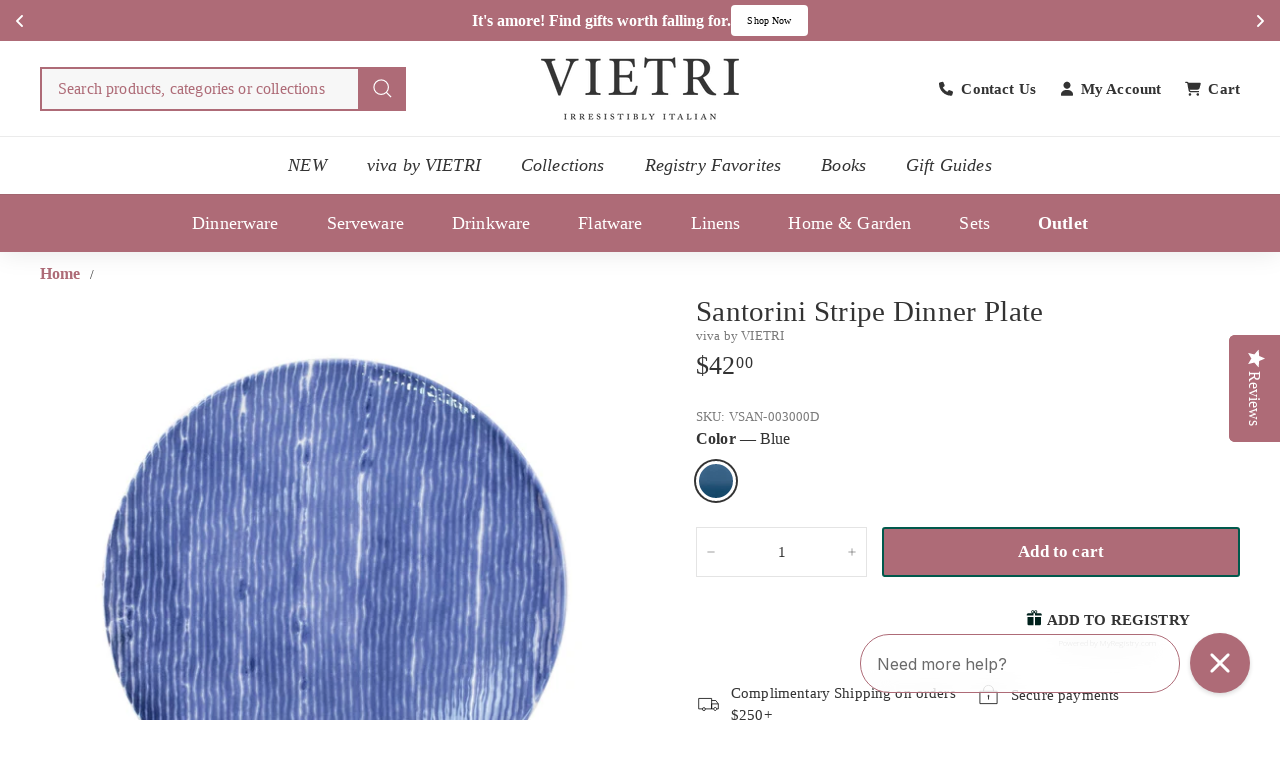

--- FILE ---
content_type: text/json
request_url: https://conf.config-security.com/model
body_size: 87
content:
{"title":"recommendation AI model (keras)","structure":"release_id=0x50:63:38:4d:3c:66:3f:3e:55:43:44:54:5c:2f:3e:6a:47:53:53:26:55:6d:5f:2e:38:30:23:36:3d;keras;bnjr6nogttsxupmvyr5l64wi9xljdped6tl6t2sdia7ic7wsg4u298gky9no3nu3rfe38q39","weights":"../weights/5063384d.h5","biases":"../biases/5063384d.h5"}